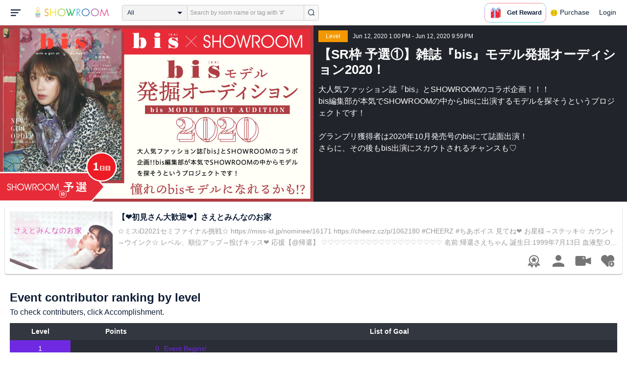

--- FILE ---
content_type: text/html; charset=UTF-8
request_url: https://www.showroom-live.com/event/contribution/bis_sryosen1?room_id=229818
body_size: 16404
content:
<!DOCTYPE HTML>
<html lang="en">
<head prefix="og: http://ogp.me/ns# fb: http://www.facebook.com/2008/fbml">
<meta charset="UTF-8">
<meta http-equiv="Content-Style-Type" content="text/css">
<meta http-equiv="Content-Script-Type" content="text/javascript">
<meta http-equiv="X-UA-Compatible" content="requiresActiveX=true">
<meta name="viewport" content="width=device-width, height=device-height, initial-scale=1, maximum-scale=1, user-scalable=no, viewport-fit=cover">

<meta name="apple-itunes-app" content="app-id=734256893">

<meta name="facebook-domain-verification" content="j30bc28ol8u57r4rtpto6yjsx3kh78" />
<link rel="apple-touch-icon" href="/assets/img/v3/apple-touch-icon.png">
<meta name="google-play-app" content="app-id=jp.dena.showroom">
<link rel="stylesheet" href="https://static.showroom-live.com/assets/css/v3/style.css?t=1761710620">
<link rel="stylesheet" href="https://static.showroom-live.com/assets/css/v3/event/admin.css?t=1667879545">


<meta name="format-detection" content="telephone=no">
<meta name="apple-mobile-web-app-capable" content="yes">
<meta name="apple-mobile-web-app-status-bar-style" content="black-translucent">


  <meta name="twitter:card" content="summary">
  
<meta name="twitter:site" content="@SHOWROOM_jp">
<meta name="keywords" content="showroom, SHOWROOM, idol">


    <title>SHOWROOM</title>
    <meta name="description" content="SHOWROOM provides live performance broadcasts by idols and celebrities in virtual stadiums.">
    <meta property="og:title" content="SHOWROOM">
    <meta property="og:description" content="SHOWROOM provides live performance broadcasts by idols and celebrities in virtual stadiums.">
    <meta property="og:url" content="https://www.showroom-live.com">
    <meta property="og:image" content="https://static.showroom-live.com/assets/img/icon/1024.png?t=1667879554">
    <meta property="og:type" content="website">



<!-- Google Tag Manager -->
<script>
  window.dataLayer = window.dataLayer || [];
  dataLayer.push({
    'user_id': 0
  });
  (function(w,d,s,l,i){w[l]=w[l]||[];w[l].push({'gtm.start':
            new Date().getTime(),event:'gtm.js'});var f=d.getElementsByTagName(s)[0],
        j=d.createElement(s),dl=l!='dataLayer'?'&l='+l:'';j.async=true;j.src=
        'https://www.googletagmanager.com/gtm.js?id='+i+dl;f.parentNode.insertBefore(j,f);
})(window,document,'script','dataLayer','GTM-PKVVDXN');</script>
<!-- End Google Tag Manager -->

<style>
html {-ms-touch-action: manipulation;}
.old-section a{
color:#4b74ff;
}
.old-section button{
border: solid 0px;
background-color:#4b74ff;
color:white;
}
.old-section .error {
color:red;
}
.old-section .alert {
color:red;
}
</style>


<!--[if lt IE 9]>
<script src="/assets/vendor/js/html5shiv.min.js"></script>
<![endif]-->

<!-- scripts -->

  <script type="text/javascript" src="https://static.showroom-live.com/assets/dist/lib/lib.js?t=1667879546"></script>
  <script type="text/javascript" src="/assets/dist/layouts.bundle.js?date=20250618″"></script>
  <script type="text/javascript">
    
    var SrGlobal = {};
    SrGlobal.is_login=0;
    SrGlobal.isNativeApp = 0;
    SrGlobal.isMobile    = 0;
    SrGlobal.isAndroid     = 0
    SrGlobal.csrfToken = '3LrQeaT949rl9zft7MIxY2Ixq3ZIRyB3_3lX4VeH';
    SrGlobal.locale = "en";
    SrGlobal.systemErrorMsg='System error';
    SrGlobal.loginNeedMsg = 'To use this, you must login.';
    SrGlobal.signUpNeedMsg = 'To use this, you must be signed in.';
    SrGlobal.isTabCookieOK = 1;
    
    var isIE = navigator.userAgent.match(/msie/i);
  </script>
  <script type="application/ld+json">
  {
      "@context": "http://schema.org",
      "@type": "WebSite",
      "url": "https://www.showroom-live.com",
      "potentialAction": {
          "@type": "SearchAction",
          "target": "https://www.showroom-live.com/room/search?genre_id=0&keyword={search_term}",
          "query-input": "required name=search_term"
      }
  }
  </script>

<!-- Facebook Pixel Code -->
<script>
  !function(f,b,e,v,n,t,s)
  {if(f.fbq)return;n=f.fbq=function(){n.callMethod?
  n.callMethod.apply(n,arguments):n.queue.push(arguments)};
  if(!f._fbq)f._fbq=n;n.push=n;n.loaded=!0;n.version='2.0';
  n.queue=[];t=b.createElement(e);t.async=!0;
  t.src=v;s=b.getElementsByTagName(e)[0];
  s.parentNode.insertBefore(t,s)}(window, document,'script',
  'https://connect.facebook.net/en_US/fbevents.js');
  fbq('init', '2465181877062193');
  fbq('track', 'PageView');
</script>
<noscript><img height="1" width="1" style="display:none"
  src="https://www.facebook.com/tr?id=2465181877062193&ev=PageView&noscript=1"
/></noscript>
<!-- End Facebook Pixel Code -->
<!-- Adobe Fonts -->
<script>
  (function(d) {
    var config = {
      kitId: 'yqy5ran',
      scriptTimeout: 3000,
      async: true
    },
    h=d.documentElement,t=setTimeout(function(){h.className=h.className.replace(/\bwf-loading\b/g,"")+" wf-inactive";},config.scriptTimeout),tk=d.createElement("script"),f=false,s=d.getElementsByTagName("script")[0],a;h.className+=" wf-loading";tk.src='https://use.typekit.net/'+config.kitId+'.js';tk.async=true;tk.onload=tk.onreadystatechange=function(){a=this.readyState;if(f||a&&a!="complete"&&a!="loaded")return;f=true;clearTimeout(t);try{Typekit.load(config)}catch(e){}};s.parentNode.insertBefore(tk,s)
  })(document);
</script>
<!-- End Adobe Fonts Code -->
<script src="https://unpkg.com/@dotlottie/player-component@latest/dist/dotlottie-player.mjs" type="module"></script>
</head>
<body>
  
  <!-- Google Tag Manager (noscript) -->
  <noscript><iframe src="https://www.googletagmanager.com/ns.html?id=GTM-PKVVDXN" height="0" width="0" style="display:none;visibility:hidden"></iframe></noscript>
  <!-- End Google Tag Manager (noscript) -->
  

  
    <div id="js-wrapper" class="l-wrapper pc-browser clearfix">

    
    <div class="pc-header">
      <div id="hamburger" class="pc-header-menu header-hamburger is-open" data-type="3">
        <div class="header-hamburger-open">
          <svg class="svg-icon-hamburger" width="20" height="14" viewBox="0 0 36 24" xmlns="http://www.w3.org/2000/svg">
<path fill-rule="evenodd" clip-rule="evenodd" d="M0 0V4H36V0H0ZM0 10V14H28V10H0ZM0 24V20H19V24H0Z" />
</svg>

          
        </div>
        <div class="header-hamburger-close">
          <svg class="svg-close" width="20" height="20" viewBox="0 0 20 20" xmlns="http://www.w3.org/2000/svg">
<path clip-rule="evenodd" d="M0 18L1.57484 19.5789L19.527 1.58097L17.9522 0.00212362L0 18Z" />
<path clip-rule="evenodd" d="M2.04687 3.6457e-07L0.472031 1.57885L18.4242 19.5767L19.9991 17.9979L2.04687 3.6457e-07Z" />
</svg>
        </div>
      </div>

      <a class="pc-header-logo" href="/">
        <img
          src="/assets/svg/logo.svg"
          alt="SHOWROOM"
        >
      </a>

      <form id="js-head-search-form" action="/room/search" class="pc-header-search">
        <div id="js-head-search-select-box" class="head-search-select-box">
          
          <span class="js-head-search-select-label">All</span>
          <input
            id="js-head-search-select-genre"
            class="js-head-search-select-label"
            type="hidden"
            name="genre_id"
            value="0"
          >
          


        <ul id="js-head-search-select-list" class="head-select-list head-search-select-list">
          
          <li class="head-list-selected js-head-search-select-label">All</li>
          
          <li data-value="0" class="selected">All</li>
          
          <li data-value="112">music</li>
          
          <li data-value="102">idol</li>
          
          <li data-value="103">talent</li>
          
          <li data-value="104">voice actor</li>
          
          <li data-value="105">comedian</li>
          
          <li data-value="107">virtual</li>
          
          <li data-value="108">model</li>
          
          <li data-value="109">actor</li>
          
          <li data-value="110">announcer</li>
          
          <li data-value="113">creator</li>
          
          <li data-value="200">streamer</li>
          
        </ul>

        </div>
        <div class="head-search-input-area" id="headSearchArea">
          <input
            id="js-search-input"
            class="head-search-input"
            type="text"
            name="keyword"
            value=""
            placeholder="Search by room name or tag with '#'"
            autocomplete="off"
          >
          <div id="js-search-delete" class="head-search-delete">
            <svg class="svg-close" width="20" height="20" viewBox="0 0 20 20" xmlns="http://www.w3.org/2000/svg">
<path clip-rule="evenodd" d="M0 18L1.57484 19.5789L19.527 1.58097L17.9522 0.00212362L0 18Z" />
<path clip-rule="evenodd" d="M2.04687 3.6457e-07L0.472031 1.57885L18.4242 19.5767L19.9991 17.9979L2.04687 3.6457e-07Z" />
</svg>
          </div>
          <ul id="js-search-autocomplete" class="head-search-autocomplete hidden"></ul>
        </div>
        <button
          class="head-search-submit"
          type="submit"
        >
          <svg class="svg-icon-search" width="13" height="14" viewBox="0 0 13 14" xmlns="http://www.w3.org/2000/svg">
<path d="M5.99444 12.1944C2.70833 12.1944 0 9.44789 0 6.07887C0 2.70986 2.70833 0 5.99444 0C9.28056 0 11.9889 2.74648 11.9889 6.07887C11.9889 9.41127 9.31667 12.1944 5.99444 12.1944ZM5.99444 1.09859C3.28611 1.09859 1.08333 3.33239 1.08333 6.07887C1.08333 8.82535 3.28611 11.0592 5.99444 11.0592C8.70278 11.0592 10.9056 8.82535 10.9056 6.07887C10.9056 3.33239 8.73889 1.09859 5.99444 1.09859Z" />
<path d="M12.4573 13.0001C12.3129 13.0001 12.2045 12.9635 12.0962 12.8536L9.64065 10.51C9.42398 10.2903 9.42398 9.96069 9.60454 9.74097C9.82121 9.52125 10.1462 9.52125 10.3629 9.70435L12.8184 12.048C13.0351 12.2677 13.0351 12.5973 12.8545 12.817C12.7462 12.9269 12.6018 13.0001 12.4573 13.0001Z" />
</svg>

        </button>
      </form>
      <div id="js-lottie-icon">
        <header-icon-lottie is-login="0"></header-icon-lottie>
      </div>
      
        <a href="/payment/payment_start" class="pc-header-menu">
          <span class="text is-showgold">Purchase</span>
        </a>
      

    
      <button onclick="showLoginDialog();" class="pc-header-menu"
      >
        Login
      </button>
      


    </div>
    

        <div id="hamburgerMenu" class="pc-header-menus  hidden" data-type="3">
      <ul>
        
        <li>
          <a
            href="/"
            class="side-link"
            title="Home"
          >
            <i class="st-icon">
              <svg class="side-svg" width="20px" height="18px" viewBox="0 0 20 18" xmlns="http://www.w3.org/2000/svg" >
                <g id="icon-home" fill-rule="nonzero">
                  <path d="M20,9.442623 C20,9.9315738 19.5803125,10.3278689 19.0625,10.3278689 C18.815625,10.3278689 18.5925,10.2358033 18.425,10.0885574 L18.4228125,10.090623 L10.02375,2.1597049 L10.0240625,2.1594098 L10,2.1378689 L1.59625,10.0732131 L1.595625,10.072918 C1.4265625,10.2304918 1.1940625,10.3278689 0.9375,10.3278689 C0.4196875,10.3278689 0,9.9315738 0,9.442623 C0,9.1918033 0.110625,8.9657705 0.288125,8.8046557 L9.324375,0.2720656 C9.495,0.104459 9.734375,0 10,0 L10.0003125,0 C10.016875,0 10.0334375,0.0005902 10.0496875,0.0011803 C10.0525,0.0014754 10.055,0.0017705 10.0575,0.0017705 C10.0715625,0.0026557 10.085625,0.003541 10.0996875,0.0050164 C10.100625,0.0050164 10.1015625,0.0053115 10.1025,0.0053115 C10.331875,0.028918 10.53625,0.1307213 10.685625,0.2818033 L10.68625,0.2812131 L14.375,3.7643607 L14.375,2.9508197 C14.375,2.4618689 14.7946875,2.0655738 15.3125,2.0655738 C15.8303125,2.0655738 16.25,2.4618689 16.25,2.9508197 L16.25,5.5348525 L19.74875,8.8385902 L19.7465625,8.8406557 C19.9025,8.9988197 20,9.2095082 20,9.442623 L20,9.442623 Z M18.125,10.9180328 L18.125,17.1147541 C18.125,17.6037049 17.7053125,18 17.1875,18 L15.3125,18 L15.3125,10.9180328 L11.5625,10.9180328 L11.5625,18 L2.8125,18 C2.2946875,18 1.875,17.6037049 1.875,17.1147541 L1.875,10.9180328 L10,3.2459016 L18.125,10.9180328 L18.125,10.9180328 Z M4.6875,14.4590164 L8.4375,14.4590164 L8.4375,10.9180328 L4.6875,10.9180328 L4.6875,14.4590164 Z" id="Imported-Layers"></path>
                </g>
              </svg>
            </i>
            <span class="text">Home</span>
          </a>
        </li>
        

        
        <li>
          <a
            href="/onlive"
            class=" side-link"
            title="Live"
          >
            <i class="st-icon">
              <svg class="side-svg" width="20px" height="20px" viewBox="0 0 20 20" xmlns="http://www.w3.org/2000/svg" >
                <g id="icon-onlive" fill-rule="nonzero">
                  <path d="M5.20000003,11.6022902 L12.4,2.40047381 L10.8,8.40165843 L14.8000001,8.40165843 L7.60000004,17.6034748 L9.20000001,11.6022902 L5.20000003,11.6022902 M10,0 C4.47700005,0 0,4.47788394 0,10.0019744 C0,15.5260648 4.47700005,20.0039487 10,20.0039487 C15.523,20.0039487 20,15.5260648 20,10.0019744 C20,4.47788394 15.523,0 10,0" id="side_nav_onlive"></path>
                  </g>
                </svg>
              </i>
            <span class="text">Live</span>
            <span id="js-side-badge-live" class="pc-header-menus-badge"></span>
          </a>
        </li>
        <li>
          
          <a
            onclick="showLoginDialog();"
            class="side-link"
            title="Follow"
          >
          
            <i class="st-icon">
              <svg class="side-svg" width="18px" height="16px" viewBox="0 0 18 16" version="1.1" xmlns="http://www.w3.org/2000/svg" >
                <g id="icon-heart" fill-rule="nonzero">
                  <path d="M0.00223778,4.99179062 C-0.041862574,6.53263682 0.56834228,7.78644013 1.61280059,8.85286185 C3.78001783,11.065618 5.94633506,13.279752 8.11490231,15.4915896 C8.44700495,15.8305299 8.72330715,16 9.0000594,16 C9.2763616,16 9.5526638,15.8305299 9.8856664,15.4911304 C11.086276,14.2685573 12.2846355,13.0436879 13.482545,11.8188186 C14.5121532,10.7666342 15.5588615,9.73190197 16.5641695,8.65629488 C17.7773792,7.35748325 18.252583,5.81939266 17.8714299,4.03651191 C17.3606759,1.64739659 15.2191088,0.00321495301 12.978541,0.00321495301 C12.4583369,0.00321495301 11.9327327,0.0918537952 11.4210786,0.280153926 C10.3775203,0.664561755 9.6093642,1.39204324 9.0014094,2.3817671 C8.91455867,2.25179408 8.85560821,2.1608589 8.79350771,2.07222005 C8.21705313,1.24875143 7.49209736,0.617257088 6.54888986,0.271887091 C6.04218582,0.0863425719 5.52513171,7.27169102e-08 5.01572766,7.27169102e-08 C2.46150734,-0.000459195896 0.08278842,2.17463695 0.00223778,4.99179062 Z" id="side_nav_follow"></path>
                </g>
              </svg>
            </i>
            <span class="text">Follow</span>
          </a>
        </li>
        <li>
          <a
            href="/event_search"
            class=" side-link"
            title="Event"
          >
            <i class="st-icon">
              <svg class="side-svg" width="20px" height="20px" viewBox="0 0 20 20" version="1.1" xmlns="http://www.w3.org/2000/svg" >
                <g id="icon-event" fill-rule="nonzero">
                  <path d="M10,18 C5.5815385,18 2,14.418462 2,10 C2,5.581538 5.5815385,2 10,2 C14.4184615,2 18,5.581538 18,10 C18,14.418462 14.4184615,18 10,18 L10,18 Z M0,10 C0,15.523 4.477,20 10,20 C15.523,20 20,15.523 20,10 C20,4.477 15.523,0 10,0 C4.477,0 0,4.477 0,10 Z M9,4.305921 L9,10 C9,10.522948 9.4765474,11 10,11 L14,11 C14.586853,11 15,10.513584 15,10 C15,9.466679 14.5618162,9 14,9 L11,9 L11,4.305921 C11,3.755981 10.5930176,3.358553 10,3.358553 C9.4239158,3.358553 9,3.782468 9,4.305921 Z" id="Imported-Layers"></path>
                </g>
              </svg>
            </i>
            <span class="text">Event</span>
          </a>
        </li>
        <li>
          <a
            href="/ranking"
            class=" side-link"
            title="Ranking"
          >
            <i class="st-icon">
              <svg class="side-svg" width="20px" height="20px" viewBox="0 0 20 20" version="1.1" xmlns="http://www.w3.org/2000/svg" >
                <g id="icon-badge" fill-rule="nonzero">
                  <path d="M10,0.057256 C5.6396382,0.057256 2.1052632,3.416044 2.1052632,7.558736 C2.1052632,11.701429 5.6396382,15.060217 10,15.060217 C14.3603618,15.060217 17.8947368,11.701429 17.8947368,7.558736 C17.8947368,3.416044 14.3603618,0.057256 10,0.057256 L10,0.057256 Z M10,13.559921 C6.5117409,13.559921 3.6842105,10.873237 3.6842105,7.558736 C3.6842105,4.244236 6.5117409,1.557552 10,1.557552 C13.4882591,1.557552 16.3157895,4.244236 16.3157895,7.558736 C16.3157895,10.873237 13.4882591,13.559921 10,13.559921 L10,13.559921 Z M6.6738201,20.061204 L4.5410491,16.403164 L0,16.54808 L2.8422498,12.059625 C4.2780651,14.076597 6.6921231,15.454181 9.4736842,15.640377 L6.6738201,20.061204 Z M15.4589509,16.403164 L13.3261799,20.061204 L10.5263158,15.640377 C13.3078769,15.454181 15.7219349,14.076597 17.1577502,12.059625 L20,16.54808 L15.4589509,16.403164 Z M11.4646316,5.522034 L10.0075789,2.557749 L8.5372632,5.515283 L5.2631579,5.982475 L7.6258947,8.292781 L7.0588947,11.546023 L9.9900526,10.016172 L12.9145789,11.559526 L12.3632105,8.304034 L14.7368421,6.00453 L11.4646316,5.522034 Z" id="Imported-Layers"></path>
                </g>
              </svg>
            </i>
            <span class="text">Ranking</span>
          </a>
        </li>
        
        
          <li>
            
            <a
              onclick="showLoginDialog();"
              title="Sign up to broadcast"
            >
            
              <i class="st-icon">
                <svg class="side-svg" width="20px" height="12px" viewBox="0 0 14 8" version="1.1" xmlns="http://www.w3.org/2000/svg">
                    <g id="Page-1" stroke="none" stroke-width="1" fill-rule="evenodd" sketch:type="MSPage">
                      <g id="side-nav-account" sketch:type="MSLayerGroup" transform="translate(-133.000000, -14.000000)">
                        <g id="side-nav-配信メニュー" transform="translate(120.000000, 8.000000)" sketch:type="MSShapeGroup">
                          <g id="配信する" transform="translate(8.000000, -2.000000)">
                            <path d="M12.1857143,9.27142857 C11.964381,9.27142857 11.7857143,9.45053968 11.7857143,9.67142857 C11.7857143,9.89231746 11.964381,10.0714286 12.1857143,10.0714286 C12.4066032,10.0714286 12.5857143,9.89231746 12.5857143,9.67142857 C12.5857143,9.45053968 12.4066032,9.27142857 12.1857143,9.27142857 M12.1857143,10.4714286 C11.7436402,10.4714286 11.3857143,10.1132063 11.3857143,9.67142857 C11.3857143,9.2293545 11.7436402,8.87142857 12.1857143,8.87142857 C12.6274921,8.87142857 12.9857143,9.2293545 12.9857143,9.67142857 C12.9857143,10.1132063 12.6274921,10.4714286 12.1857143,10.4714286 M12.8533333,8 L6.88,8 C6.17315556,8 5.6,8.53733333 5.6,9.2 L5.6,14.8 C5.6,15.4626667 6.17315556,16 6.88,16 L12.8533333,16 C13.5601778,16 14.1333333,15.4626667 14.1333333,14.8 L14.1333333,13.3526667 L18.1098667,14.7866667 L18.1105778,14.7855556 C18.1342815,14.7942222 18.1596444,14.8 18.1866667,14.8 C18.3044741,14.8 18.4,14.7106667 18.4,14.6 L18.4,9.4 C18.4,9.28955556 18.3044741,9.2 18.1866667,9.2 C18.1596444,9.2 18.1342815,9.20577778 18.1105778,9.21444444 L18.1098667,9.21333333 L14.1333333,10.6473333 L14.1333333,9.2 C14.1333333,8.53733333 13.5601778,8 12.8533333,8" id="Imported-Layers">
                          </path>
                        </g>
                      </g>
                    </g>
                  </g>
                </svg>
              </i>
              <span class="text">Sign up to broadcast</span>
            </a>
          </li>
        
        
        
        
        <li>
          <a href="/payment/payment_start"
            title="Purchase">
            <i class="st-icon">
              <svg class="side-svg" width="18" height="18" viewBox="0 0 83 75" fill="none" xmlns="http://www.w3.org/2000/svg">
              <path fill-rule="evenodd" clip-rule="evenodd" d="M20.3243 66.6667C18.0785 66.6667 16.2598 64.8 16.2598 62.5C16.2598 60.1979 18.0785 58.3333 20.3243 58.3333C22.5702 58.3333 24.3889 60.1979 24.3889 62.5C24.3889 64.8 22.5702 66.6667 20.3243 66.6667ZM20.3246 50C13.5892 50 8.13086 55.5958 8.13086 62.5C8.13086 69.4042 13.5892 75 20.3246 75C27.06 75 32.5204 69.4042 32.5204 62.5C32.5204 55.5958 27.06 50 20.3246 50Z" />
              <path fill-rule="evenodd" clip-rule="evenodd" d="M69.106 66.6667C66.8601 66.6667 65.0414 64.8 65.0414 62.5C65.0414 60.1979 66.8601 58.3333 69.106 58.3333C71.3497 58.3333 73.1706 60.1979 73.1706 62.5C73.1706 64.8 71.3497 66.6667 69.106 66.6667ZM69.106 50C62.3706 50 56.9102 55.5958 56.9102 62.5C56.9102 69.4042 62.3706 75 69.106 75C75.8393 75 81.2997 69.4042 81.2997 62.5C81.2997 55.5958 75.8393 50 69.106 50Z" />
              <path fill-rule="evenodd" clip-rule="evenodd" d="M24.3893 41.6667L22.358 33.3333H32.5205V41.6667H24.3893ZM40.6506 33.3333H48.7797V41.6667H40.6506V33.3333ZM56.9103 41.6667V33.3333H67.0728L65.0416 41.6667H56.9103ZM20.3247 25L18.2914 16.6667H32.5205V25H20.3247ZM40.6506 16.6667H48.7797V25H40.6506V16.6667ZM56.9103 25V16.6667H71.1374L69.1062 25H56.9103ZM16.2604 0H0V8.33333H6.09792L18.2917 50H73.1708L83.3333 8.33333H16.2604V0Z" />
              </svg>
            </i>
            <span class="text">Purchase</span>
          </a>
        </li>
        
        <li>
          <a href="/lottery/list"
            title="Lottery list">
            <i class="st-icon">
              <svg
                class="side-svg"
                width="18"
                height="18"
                xmlns="http://www.w3.org/2000/svg"
                viewBox="0 0 20 20"
              >
                <g>
                  <path fill-rule="evenodd" d="M13.66,7.74c-.15-.79-.84-1.37-1.65-1.37s-1.5.57-1.65,1.37l-1.56,8.28h6.42l-1.56-8.28ZM12.01,9.18c-.64,0-1.16-.52-1.16-1.16s.52-1.16,1.16-1.16,1.16.52,1.16,1.16-.52,1.16-1.16,1.16Z"/>
                  <path d="M15.32.03h-6.62l-4.68,4.68v6.62l3.64,3.64,1.41-7.48c.27-1.42,1.5-2.44,2.95-2.44s2.68,1.03,2.95,2.44l1.41,7.48,3.64-3.64v-6.62L15.32.03Z"/>
                </g>
                <circle cx="2.63" cy="17.34" r="2.6"/>
                <rect x="6.47" y="18.45" width="11.09" height="1.53" rx=".71" ry=".71"/>
              </svg>
            </i>
            <span class="text">Lottery list</span>
          </a>
        </li>
        <li>
          <a
            href="/avatar_shop"
            class=" side-link"
            title="Avatar Shop"
          >
            <i class="st-icon">
              <svg class="side-svg" viewBox="0 0 34 34" xmlns="http://www.w3.org/2000/svg" style="width:18px; height:18px;">
                <circle cx="17" cy="17" r="17" />
                <ellipse class="side-svg-dis" cx="11.5" cy="14" rx="1.5" ry="4"/>
                <ellipse class="side-svg-dis" cx="22.5" cy="14" rx="1.5" ry="4"/>
                <path class="side-svg-dis" d="M17,27.3c-3.4,0-6.6-1.6-8.9-4.4c-0.4-0.4-0.3-1.1,0.1-1.4c0.4-0.3,1.1-0.3,1.4,0.1c1.9,2.4,4.5,3.6,7.3,3.6
                s5.4-1.3,7.3-3.6c0.3-0.4,1-0.5,1.4-0.1c0.4,0.3,0.5,1,0.1,1.4C23.6,25.7,20.4,27.3,17,27.3z"/>
              </svg>
            </i>
            <span class="text">Avatar Shop</span>
          </a>
        </li>
        
        <li>
          <button
            class="side-link"
            type="button"
            onclick="showSignupDialog();"
            title="Sign Up"
          >
            <span class="text">Sign Up</span>
          </button>
        </li>
        <li>
          <button
            class="side-link"
            type="button"
            onclick="showLoginDialog();"
            title="Login"
          >
            <span class="text">Login</span>
          </button>
        </li>
        
        
    </div>


    <div class="l-main " id="sr-content-main">
      
      <div class="warning-unsupported-browser" style="width:100%; margin: 0;display: none;">
        <div class="warning_content" style="background-color:#F3CB50; margin:0 auto;">
          <ul style="margin:0; padding: 20px 40px; text-align: center;">
            <li style="list-style-type:none; display:inline-block;">
              <img
                src="/assets/svg/warning_icon.svg"
                style="width:100px; height: auto; vertical-align: middle; opacity: 0.5;"
                alt="warning"
              >
            </li>
            <li style="list-style-type:none; display:inline-block; vertical-align: middle;">
              <p style="padding: 0 20px; font-weight: bold; color: #414141; text-align: left;">
              お使いのブラウザは、SHOWROOMのサポート対象外となります。<br>
              SHOWROOMの機能を正しくご利用いただくために、下記の環境にてご利用ください。<br>
                  Google Chrome（推奨）<span><a href="https://www.google.co.jp/chrome/" target="_blank"><img src="/assets/svg/window_icon.svg" style="width: 24px; height: auto; vertical-align:bottom;"></a></span>・Microsoft Edge<span><a href="https://www.microsoft.com/windows/microsoft-edge" target="_blank"><img src="/assets/svg/window_icon.svg" style="width: 24px; height: auto; vertical-align:bottom;"></a></span>（Windows）・Safari<span><a href="https://www.apple.com/safari/" target="_blank"><img src="/assets/svg/window_icon.svg" style="width: 24px; height: auto; vertical-align:bottom;"></a></span>（Mac）<br>
              </p>
            </li>
          </ul>
        </div>
      </div>
      
      
<section class="l-inner">
    <div class="bg-common-gray-2">
        
        <ul class="list-type-04 bg-common-gray-1">
            <li>
                <div class="list-inner">
                    <div>
                        <img src="https://static.showroom-live.com/assets/img/v3/img_lazyload.png?t=1667879559" data-src="https://static.showroom-live.com/image/room/cover/daf54beed2f58a60b3659da7e6367495c0e529a3df195b0030d050c9f2bed5f8_l.jpeg?v=1592792824" width="640" height="360" alt="【SR枠 予選①】雑誌『bis』モデル発掘オーディション2020！" class="img-main">
                    </div>
                </div>
                <div class="show-sp">
                  <ul class="live-info-block clearfix">
                      
                      
                      <li class="head bg-orange">Level</li>
                      
                      
                      <li class="info">Jun 12, 2020 1:00 PM - Jun 12, 2020 9:59 PM</li>
                      
                  </ul>
                </div>
            </li>
            
            <li class="detail hidden-sp">
                <ul class="live-info-block clearfix">
                    
                    
                    <li class="head bg-orange">Level</li>
                    
                    
                    <li class="info">Jun 12, 2020 1:00 PM - Jun 12, 2020 9:59 PM</li>
                    
                </ul>
                <h2 class="tx-title">【SR枠 予選①】雑誌『bis』モデル発掘オーディション2020！</h2>
                <p class="tx-info">大人気ファッション誌『bis』とSHOWROOMのコラボ企画！！！<br>
bis編集部が本気でSHOWROOMの中からbisに出演するモデルを探そうというプロジェクトです！<br>
<br>
グランプリ獲得者は2020年10月発売号のbisにて誌面出演！<br>
さらに、その後もbis出演にスカウトされるチャンスも♡<br>
<br>
憧れの雑誌『bis』への出演のチャンスを掴みとろう！</p>
                
            </li>
            
        </ul>
    </div>
    



<div class="contentlist-link">
  
  
  <div class="listcardinfo">
    <div class="listcardinfo-image">
      <div class="listcardinfo-label">
        
        
        
        
      </div>
      <a href="/r/sae0713" data-room-id="229818" class="room-url">
        <img src="https://static.showroom-live.com/assets/img/v3/img_lazyload.png?t=1667879559" data-src="https://static.showroom-live.com/image/room/cover/7bc59f1c552a2f440eb6a1a87fa05f11fdf4e67fba40625cfab7a51907666f04_s.jpeg?v=1625447556" class="img-main" width="210" height="118" alt="【❤初見さん大歓迎❤】さえとみんなのお家">
      </a>
    </div>
    <div class="listcardinfo-info">
      <h4 class="listcardinfo-main-text tx-ellipsis ">【❤初見さん大歓迎❤】さえとみんなのお家</h4>
      
      <p class="listcardinfo-sub-text tx-ellipsis ">
        
          ☆ミスiD2021セミファイナル挑戦☆

https://miss-id.jp/nominee/16171

https://cheerz.cz/p/1062180 #CHEERZ #ちあボイス

見てね❤

お星様→ステッキ☆
カウント→ウインク☆
レベル、順位アップ→投げキッス❤
応援【@帰還】

♡♡♡♡♡♡♡♡♡♡♡♡♡♡♡♡♡♡♡

名前:帰還さえちゃん
誕生日:1999年7月13日
血液型:O型
趣味:メイク、写真モデル
食べ物:ラーメン、チョコ
身長:149cm
好きな場所:コタツ
好きな漫画:ハイキュー

★夢はみんなの帰る場所になること★

♡♡♡♡♡♡♡♡♡♡♡♡♡♡♡♡♡♡

✧.*･ﾟ✧.ﾟ･*.✧.*･ﾟ✧.ﾟ･*.✧.*･ﾟ✧.ﾟ･*.

おかえりなさい！！！☆ミ
ここは私とみんなの帰る場所。
皆と沢山お話しして、皆の事を沢山知って、心が安らいだり元気が出る「帰る場所」になりたいです。だから早く帰って来てね。
私の事も、沢山知って欲しい！！！！！
合言葉は
｢ただいま｣｢おかえり｣｢いってきます｣｢いってらっしゃい｣の4つです、みんなで温かいお家作ろうね。

✧.*･ﾟ✧.ﾟ･*.✧.*･ﾟ✧.ﾟ･*.✧.*･ﾟ✧.ﾟ･*.

【掲載】
「雑誌フォトコン2018年11月号」
「雑誌フォトコン2018年12月号」
  ｢雑誌フォトコン2019年2月号｣
  ｢雑誌フォトコン2019年年6月号｣
  ｢雑誌フォトコン2019年11月号｣

【フォロワー様】
50人達成！♡H31.1.19
100人達成！♡R2.05.18

Twitter:@saenoyume
BGM:MUSMUS様
        
      </p>
      
    </div>
    
    <div class="listcardinfo-menu">
      <ul>
        
        <li>
          <a href="/event/contribution/bis_sryosen1?room_id=229818" title="Event Contributor Ranking" class="room-ranking-link"><span class="svg icon-badge-gray"></span></a>
        </li>
        
        <li>
          <a href="/room/profile?room_id=229818" title="Profile" class="profile-link"><span class="svg icon-user-gray"></span></a>
        </li>
        <li>
          
          <a href="/r/sae0713" data-room-id="229818" title="Show" class="room-url"><span class="svg icon-camera-gray"></span></a>
          
        </li>
        
        <li>
          <a href="javascript:void(0);" data-room-id="229818" class="js-fan_ctl_target-229818 js-follow-btn" title="Follow"><span class="svg icon-follow-gray "></span></a>

        </li>
      </ul>
    </div>
    
  </div>
</div>


    
    
    
    <section class="p-b4">
        <h3 class="content-heading">Event contributor ranking by level</h3>
        <p class="fs-b4">To check contributers, click Accomplishment.</p>
        <table class="table-type-01 fs-b3 w-full mt-b2 mh-auto">
        <colgroup class="colgroup-level"></colgroup>
        <colgroup class="colgroup-point"></colgroup>
        <colgroup class="colgroup-challenge"></colgroup>
        <tr>
            <th>Level</th>
            <th>Points</th>
            <th>List of Goal</th>
        </tr>
        <tr>
            <td class="ta-c bg-violet">1</td>
            <td class="fcol-violet ta-r">0</td>
            <td class="fcol-violet">Event Begins!</td>
        </tr>
        
        <tr class="">
            <td class="ta-c fcol-white bg-red">2</td>
            <td class="ta-r">100000</td>
            <td>
                <div class="js-support-user-title cur-p us-n po-rt" data-support-id="5071137">
                    準決勝進出の最低条件をクリア！上位2位を目指して頑張ろう！
                    
                    <div style="display:none" class="js-support-user-list event-support-user-list-modal">
                        <h3>Contributing Users</h3>
                        <div class="event-support-user-list-modal-inner">
                            <ul>
                                
                                <li><span>1</span> <span>黒縁メガネ</span> <span>3710pt</span></li>
                                
                                <li><span>2</span> <span>hamaweb</span> <span>2628pt</span></li>
                                
                                <li><span>3</span> <span>029tm</span> <span>1251pt</span></li>
                                
                                <li><span>4</span> <span>マイマイキュート</span> <span>1144pt</span></li>
                                
                                <li><span>5</span> <span>ガイがい@帰還だ</span> <span>1137pt</span></li>
                                
                                <li><span>6</span> <span>やんふ～☆夜月猫羊</span> <span>650pt</span></li>
                                
                                <li><span>7</span> <span>ISH</span> <span>533pt</span></li>
                                
                                <li><span>8</span> <span>インク</span> <span>252pt</span></li>
                                
                                <li><span>9</span> <span>ゆかし@白菜桃</span> <span>80pt</span></li>
                                
                                <li><span>10</span> <span>リリイベおじさん📷</span> <span>50pt</span></li>
                                
                                <li><span>11</span> <span>ギール</span> <span>36pt</span></li>
                                
                                <li><span>12</span> <span>やすぽん</span> <span>21pt</span></li>
                                
                                <li><span>13</span> <span>モキハナ</span> <span>12pt</span></li>
                                
                                <li><span>14</span> <span>Hiro-san （雑多のほう）</span> <span>10pt</span></li>
                                
                                <li><span>15</span> <span>ぽん</span> <span>1pt</span></li>
                                
                            </ul>
                        </div>
                    </div>
                    
                </div>
            </td>
        </tr>
        
        </table>
    </section>
    
    
    <section class="p-b4">
        <h3 class="content-heading">Event Contributor Ranking(Top 100)</h3>
        <table class="table-type-01 fs-b3 w-full mt-b2 mh-auto">
            <colgroup class="colgroup-level"></colgroup>
            <tr>
                <th>Ranking</th>
                <th>Contributing Users</th>
                <th>Support Points</th>
            </tr>
            
            <tr>
                <td class="ta-r">1</td>
                <td class="pl-b2 pr-b2">黒縁メガネ</td>
                <td class="ta-r">3710pt</td>
            </tr>
            
            <tr>
                <td class="ta-r">2</td>
                <td class="pl-b2 pr-b2">hamaweb</td>
                <td class="ta-r">2628pt</td>
            </tr>
            
            <tr>
                <td class="ta-r">3</td>
                <td class="pl-b2 pr-b2">029tm</td>
                <td class="ta-r">1251pt</td>
            </tr>
            
            <tr>
                <td class="ta-r">4</td>
                <td class="pl-b2 pr-b2">マイマイキュート</td>
                <td class="ta-r">1144pt</td>
            </tr>
            
            <tr>
                <td class="ta-r">5</td>
                <td class="pl-b2 pr-b2">ガイがい@帰還だ</td>
                <td class="ta-r">1137pt</td>
            </tr>
            
            <tr>
                <td class="ta-r">6</td>
                <td class="pl-b2 pr-b2">やんふ～☆夜月猫羊</td>
                <td class="ta-r">650pt</td>
            </tr>
            
            <tr>
                <td class="ta-r">7</td>
                <td class="pl-b2 pr-b2">ISH</td>
                <td class="ta-r">533pt</td>
            </tr>
            
            <tr>
                <td class="ta-r">8</td>
                <td class="pl-b2 pr-b2">インク</td>
                <td class="ta-r">252pt</td>
            </tr>
            
            <tr>
                <td class="ta-r">9</td>
                <td class="pl-b2 pr-b2">ゆかし@白菜桃</td>
                <td class="ta-r">80pt</td>
            </tr>
            
            <tr>
                <td class="ta-r">10</td>
                <td class="pl-b2 pr-b2">リリイベおじさん📷</td>
                <td class="ta-r">50pt</td>
            </tr>
            
            <tr>
                <td class="ta-r">11</td>
                <td class="pl-b2 pr-b2">ギール</td>
                <td class="ta-r">36pt</td>
            </tr>
            
            <tr>
                <td class="ta-r">12</td>
                <td class="pl-b2 pr-b2">やすぽん</td>
                <td class="ta-r">21pt</td>
            </tr>
            
            <tr>
                <td class="ta-r">13</td>
                <td class="pl-b2 pr-b2">モキハナ</td>
                <td class="ta-r">12pt</td>
            </tr>
            
            <tr>
                <td class="ta-r">14</td>
                <td class="pl-b2 pr-b2">Hiro-san （雑多のほう）</td>
                <td class="ta-r">10pt</td>
            </tr>
            
            <tr>
                <td class="ta-r">15</td>
                <td class="pl-b2 pr-b2">ぽん</td>
                <td class="ta-r">1pt</td>
            </tr>
            
            <tr>
                <td class="ta-r">16</td>
                <td class="pl-b2 pr-b2">Heva00</td>
                <td class="ta-r">0pt</td>
            </tr>
            
        </table>
    </section>
    
</section>

<script type="text/javascript">
$(document).on("click", ".js-support-user-title", function(e) {
    var $list = $(this).parent().find(".js-support-user-list");

    if($list.is(":visible")){
      $list.toggle();
      return;
    }

    $('.js-support-user-list').hide();
    $list.toggle();
});
</script>


      
      <footer id="js-footer-box" class="l-footer foot-box">
        <div class="foot-main">
          <div class="foot-inner">
            <div class="foot-menu-box">
              <h3 class="foot-menu-heading">About SHOWROOM</h3>
              <ul class="foot-menu-list">
                <li><a href="http://showroom.co.jp" target="_blank">About Company</a></li>
                
              </ul>
            </div>
            <div class="foot-menu-box">
              <h3 class="foot-menu-heading">Help</h3>
              <ul class="foot-menu-list">
                <li><a href="https://www.notion.so/showroomsupport/3c4794391c8f4cefab86503872894322?v=3ef5116acd50489d93768105e6077ba8">FAQs</a></li>
                <li><a href="https://campaign.showroom-live.com/how_to_use_happily/?v=1">SHOWROOM, a fun and safe platform</a></li>
                <li><a href="/inquiry/">Contact</a></li>
                <li><a href="/opinion/new">Opinion</a></li>
                <li><a href="/s/logo_guidelines">Logo guidelines and banner material</a></li>
              </ul>
            </div>
            <div class="foot-info-box">
              
              <h3 class="foot-menu-heading">言語 / Language</h3>
              <div id="js-head-language-select-box" class="head-section-box head-language-box">
                
                <span id="js-head-language-select-label" class="st-select__label">English</span>
                
                <ul id="js-head-language-select-list" class=" head-language-select-list">
                  <li  data-lang="ja">日本語</li>
                  <li class="selected" data-lang="en">English</li>
                  <li  data-lang="zh-tw">繁體中文</li>
                  <li  data-lang="th">ภาษาไทย</li>
                </ul>
              </div>
              <div class="foot-sns-box">
                <h3 class="foot-menu-heading">Follow SHOWROOM</h3>
                <ul class="foot-menu-list">
                  <li>
                    <a
                      href="https://twitter.com/SHOWROOM_jp"
                      title="Twitter"
                      target="_blank"
                      rel="noopener"
                      class="foot-menu-twitter"
                    >
                      <img src="/assets/svg/icon-x.svg" alt="X" />
                      <span>
                      SHOWROOM Official X
                      </span>
                    </a>
                  </li>
                </ul>
              </div>
            </div>
          </div>
        </div>
        <div class="foot-bottom">
          <div class="foot-inner">
            <div class="foot-copyright">&copy;SHOWROOM Inc.</div>
            <ul class="foot-bottom-menu">
              <li><a href="/s/tokusho">Act on Specified Commercial Transactions</a></li>
              <li><a href="/s/licence">License</a></li>
              <li><a href="/s/terms">The Terms</a></li>
              <li><a href="/s/privacypolicy">Privacy Policy</a></li>
            </ul>
          </div>
        </div>
        <!-- /.foot-menu-box -->
      </footer>
      <!-- /.l-footer -->
      
    </div>
    <!-- /.l-main -->
  </div>
  <!-- /.l-wrapper -->
  <!-- FB social plugin-->
  <div id="fb-root"></div>
  <script type="text/javascript">
    window.fbAsyncInit = function() {
        FB.init({
          
          appId      : '323875317805907',
          
          status     : true,
          xfbml      : true,  // parse social plugins on this page
          version    : 'v2.1' // use version 2.1
        });
    };
    (function(d, s, id) {
    var js, fjs = d.getElementsByTagName(s)[0];
    if (d.getElementById(id)) return;
    js = d.createElement(s); js.id = id;

    
      js.src = "//connect.facebook.net/en_US/sdk.js";
    
    fjs.parentNode.insertBefore(js, fjs);
    }(document, 'script', 'facebook-jssdk'));

  </script>
  <!-- /FB social plugin-->

  <!-- 会員登録 -->
<div id="js-account-dialog" class="hidden">
  <div id="js-signup" class="signup globalDialog hidden">
    <div class="signup-inner">
      <div class="signup-tab clearfix">
        <div class="active">Sign up</div>
        <div><a href="javascript:void(showLoginDialog());" class="js-show-signin">Login</a></div>
      </div>

      <div class="caption">
        <p>To comment or send gifts, you must be signed in.</p>
        <div id="js-signup-view-caution" style="display:none;">
          <p style="margin-top: 10px; padding: 4px 0 10px 0; border-bottom: 1px solid #E4E4E4; border-top: 1px solid #E4E4E4;">When creating a group account, the youngest member of the group should complete the registration.</p>
          <p style="margin-top: 4px; padding-bottom: 10px; border-bottom: 1px solid #E4E4E4;">If the user is under the age of 13, a parent or legal guardian must complete the registration.</p>
        </div>
        
        <p style="margin-top: 8px;">
          <a class="link" href="/s/terms" target="_blank">The Terms</a><!--
       --><a class="link" href="/s/privacypolicy" target="_blank">Privacy Policy</a>
        </p>
        
      </div>

      <div id="js-signup-view-1">
        <div>
          <!-- <button
            type="button"
            class="btn-twitter btn-sky-blue submit fs-b5 is-disabled"
            disabled
          >
            Sign up by X
          </button>
          <p class="twitter-attention">
            We are temporarily suspending new registrations via X at this time
          </p> -->
          <a class="btn-twitter btn-sky-blue submit fs-b5" href="javascript:void(0)" onclick="window.open('/social/twitter/redirect_authorize_url?register=1&from_browser=1', 'twitter', 'width=500,height=400,menubar=yes,status=yes,scrollbars=yes'); return false;">
            Sign up by X
          </a>
        </div>
        
        <div class="mt-b4">
          <a class="btn-facebook btn-sky-blue submit fs-b5" href="javascript:void(0)" onclick="facebookRegister()">
            Sign up with Facebook account
          </a>
        </div>
        
        <div class="ta-c fs-b4 mt-b3 mb-b3">
          or
        </div>
        <div>
          <a class="btn-light-green submit fs-b5" id="js-signup-form-btn" style="cursor: pointer">
            Register a new account
          </a>
        </div>
      </div>

      <div id="js-signup-view-2" style="display:none;">
        <div id="js-signup-error" class="signup-err"></div>

        <form action="/user/sign_up" id="js-signup-form" method="POST">
<input type="hidden" name="csrf_token" value="3LrQeaT949rl9zft7MIxY2Ixq3ZIRyB3_3lX4VeH" />
          <div>
            <div class="input-box"><input type="text" class="form-tx js-input-account-id" value="" name="account_id"  placeholder="Your ID should be no longer than 20 characters."></div>
            <div class="input-box"><input type="password" class="form-tx js-input-password" value="" name="password" placeholder="Password"></div>
            <div class="input-box"><input type="password" class="form-tx js-input-password-confirm" value="" name="password_confirm" placeholder="Password Confirmation"></div>
            <div class="input-box">
              <input type="text" class="form-tx js-input-nickname" value="" name="name"  placeholder="Nickname (within 30 characters)">
            </div>

            <div id="js-captcha-signup" class="input-box" style="display:none;">
              <div><img id="js-captcha-signup-img-src" class="img-auto" src="" alt="画像認証"></div>
              <div>
                <input id="js-captcha-signup-input" class="form-tx" type="text" name="captcha_word" value="" placeholder="Please type the words as they appear in the image.">
              </div>
            </div>

            <input class="js-input-mail-address" type="hidden" value="" name="mail_address">
            <input class="js-input-avatar-id" type="hidden" value="5" name="avatar_id">
          </div>

          <div>
            <a class="btn-light-green submit fs-b5" id="js-signup-submit" style="cursor: pointer">
              Agree to the terms and sign up
            </a>
          </div>
        </form>
        <div class="link-light-green mt-b2"><a href="javascript:void(0)" id="js-signup-back">&lt;戻る</a></div>
      </div>
    </div>
  </div>

  <!-- ログイン -->
  <div id="js-login" class="signup globalDialog hidden">
    <div class="signup-inner">
      <div class="signup-tab clearfix">
        <div><a href="javascript:void(showSignupDialog());" class="js-show-signup">Sign up</a></div>
        <div class="active">Login</div>
      </div>

      <div id="js-login-error" class="signup-err"></div>

      <div>
        <!-- <button
          class="btn-twitter btn-sky-blue submit fs-b5 is-button"
          type="button"
          onclick="showTwitterStopDialog()"
        >
          Login with X ID
        </button> -->
        <a class="btn-twitter btn-sky-blue submit fs-b5" href="javascript:void(0);" onclick="window.open('/social/twitter/redirect_authorize_url?login=1&from_browser=1', 'twitter', 'width=500,height=400,menubar=yes,status=yes,scrollbars=yes');">
          Login with X ID
        </a>
      </div>
      
      <div class="mt-b4">
        <a class="btn-facebook btn-sky-blue submit fs-b5" href="javascript:void(0);" onclick="facebookLogin()">
          Login with Facebook
        </a>
      </div>
      
      <div class="ta-c fs-b4 mt-b3 mb-b3">
        or
      </div>

      <form action="/user/login" id="js-login-form" method="POST" >
<input type="hidden" name="csrf_token" value="3LrQeaT949rl9zft7MIxY2Ixq3ZIRyB3_3lX4VeH" />
        <div>
          <div class="input-box"><input type="text" class="form-tx js-input-account-id" value="" name="account_id"  placeholder="Your ID should be no longer than 20 characters."></div>
          <div class="input-box"><input type="password" class="form-tx js-input-password" value="" name="password" placeholder="Password"></div>
          <div id="js-captcha-login" class="input-box" style="display:none;">
            <div class="captcha-err">Please type the words as they appear in the image.</div>
            <div><img id="js-captcha-login-img-src" class="img-auto" src=""></div>
            <div class="input-box">
              <input id="js-captcha-login-input" class="form-tx" type="text" name="captcha_word" value="" placeholder="Please type the words as they appear in the image." autocomplete="off">
            </div>
          </div>
        </div>
        <div>
          <a class="btn-light-green submit fs-b5 mb-b2" id="js-login-submit">
            Login
          </a>
        </div>
        <ul>
          <li>
            <a id="js-forget-form-link" class="link" href="javascript:void(showAccountForgetDialog());" >▶You have already verified your e-mail address and forgot your account.</a>
          </li>
          <li>
            <a class="link" href="/reset_password/sms" >▶You have already verified by SMS and forgot your account</a>
          </li>
        </ul>
        <p style="margin-top: 10px; white-space: pre-wrap;">※If you wish to change the group account holder to the youngest member, please contact us through the inquiry form after logging in.</p>
      </form>
    </div>
  </div>

  <!-- Twitterログイン一時停止 -->
  <div id="js-twitter-stop" class="signup globalDialog hidden">
    <div class="signup-tab clearfix">
      <div><a href="javascript:void(showSignupDialog());" class="js-show-signup">Sign up</a></div>
      <div><a href="javascript:void(showLoginDialog());" class="js-show-signin">Login</a></div>
    </div>
    <ul class="twitter-attention-list">
      <li>Currently, login via X is temporarily suspended.</li>
      <li>If you have already set a password, please log in with your account ID and password.</li>
      <li>If you have not set a password, you can still set a password by entering your e-mail address in the "Forgot Account" section of the login screen and clicking on the URL you receive.</li>
      <li>After the procedure, please log in with your account ID and password after resetting.</li>
    </ul>
    <a id="js-forget-form-link" class="link" href="javascript:void(showAccountForgetDialog());" >Reset password here</a>
  </div>

  <!-- アカウント忘れ -->
  <div id="js-account-forget" class="signup globalDialog hidden">
    <form action="/user/forget_mail_send" id="js-account-forget-form" method="POST">
<input type="hidden" name="csrf_token" value="3LrQeaT949rl9zft7MIxY2Ixq3ZIRyB3_3lX4VeH" />
      <div class="signup-tab clearfix">
        <div><a href="javascript:void(showSignupDialog());" class="js-show-signup">Sign up</a></div>
        <div><a href="javascript:void(showLoginDialog());" class="js-show-signin">Login</a></div>
      </div>
      <div id="js-forget-error" class="signup-err"></div>
      <div class="caption">
        <p>We will send you login information. Please enter your email address.<br>
        If you have an official account or organizer account, you may not use this. If you have questions and don't know where to email, click<a href="/inquiry/" class="link">here</a></p>

      </div>
      <div class="input-box">
        <input type="text" name="dummy" style="display:none;">
        <input type="text" class="form-tx js-input-mail-address" value="" name="mail_address"  placeholder="">
      </div>
      <div>
        <a class="btn-light-green submit p-b2" id="js-account-forget-submit">Send</a>
      </div>
    </form>
  </div>

  <!-- Twitterでのsignup-->
  <div id="js-twitter-signup"  class="signup globalDialog hidden">
    <div class="signup-tab ta-c">X login</div>
    <div class="signup-err"></div>
    <div class="caption">
      <p>This X account is not registered. You can set up your X account for SHOWROOM in one single step.</p>
      <p>
        <a class="link" href="/s/terms" target="blank">The Terms</a>
      </p>
    </div>
    <div>
      <a class="btn-light-green submit p-b2 fs-b5" id="js-twitter-signup-submit" onclick="isTwitterAuthForLoginDone()">
        Agree to the terms and sign up
      </a>
    </div>
  </div>

  <!-- Facebookでのsignup-->
  <div id="js-facebook-signup"  class="signup globalDialog hidden">
    <div class="signup-tab ta-c">Sign up with Facebook</div>
    <div id="js-facebook-signup-from-login" class="caption hidden">
      <p>This Facebook account hasn't been registerd.</p>
    </div>
    <div id="js-facebook-error" class="signup-err"></div>
    <div>
      <p>Please enter your account ID.</p>
      <p>
        <a class="link" href="/s/terms"
        target="blank"
        >The Terms</a>
      </p>
      <div class="mt-b2"><input type="text" class="form-tx" id="js-facebook-signup-account-id" value="" name="account_id"  placeholder="Your ID should be no longer than 20 characters."></div>
    </div>
    <div class="mt-b4">
      <a class="btn-light-green submit p-b2 fs-b5" id="js-facebook-signup-submit" onclick="isFacebookAuthForRegDone()">
        Agree to Terms and Register
      </a>
    </div>
  </div>

  <div id="js-twitter-signup-done" class="globalDialog ob-m fcol-white hidden">
    <p class="ta-c fw-b fs-b5 mb-b4">Please wait. <br> Logging in with X now.  </p>
    <p class="ta-c"><img src="/assets/img/v3/loading.gif"></p>
  </div>

  <div id="js-facebook-signup-done" class="globalDialog ob-m po-fx fcol-white hidden">
    <p class="ta-c fw-b fs-b5 mb-b4">Facebookアカウントでログインしています。<br>しばらくお待ち下さい。</p>
    <p class="ta-c"><img src="/assets/img/v3/loading.gif"></p>
  </div>

  <div id="js-account-dialog-back" class="signup-dialog-bg"></div>
</div>


  <!-- ダイアログ-->
  <div id="globalDialogBack" class="globalDialogBack hidden">
    <a class="close hideGlobal" style="right:0px;z-index: 200;"></a>
  </div>

  <!-- アラート -->
  <div id="js-global-alert" class="box-alert hidden">
    <p class="box-float-bg bg-black brg-b op-b2"></p>
    <p class="box-float-inner fcol-white fs-b6 ta-c" id="js-alert-inner"></p>
  </div>

  

  <!-- イベントレコメンドポップアップ -->
  

  <div id="mylightbox"></div>

  <div id="js-tlp-link">
    <tlp-link is-login="0"></tlp-link>
  </div>

  <div id="account-info-add-modal">
    <account-info-add-modal />
  </div>

  <!-- scripts -->
  

  <script type="text/javascript">
  // ローカライズ
  (function () {
    window.l = function () {
      String.locale = SrGlobal.locale;
      var string = arguments[0];
      var localized = string.toLocaleString();
      if (localized !== string) {
        for (var i = 1; i < arguments.length; i++) {
            localized = localized.replace("%" + i, arguments[i]);
        }
        return localized;
      } else {
        String.locale = "en";
        var localized = string.toLocaleString();
        if (localized !== string) {
          for (var i = 1; i < arguments.length; i++) {
            localized = localized.replace("%" + i, arguments[i]);
          }
          return localized;
        } else {
          return string;
        }
      }
    };
  })();

  // ie customevent polyfill
  (function () {
    if ( typeof window.CustomEvent === "function" ) return false;
    function CustomEvent ( event, params ) {
      params = params || { bubbles: false, cancelable: false, detail: undefined };
      var evt = document.createEvent( 'CustomEvent' );
      evt.initCustomEvent( event, params.bubbles, params.cancelable, params.detail );
      return evt;
    }
    CustomEvent.prototype = window.Event.prototype;
    window.CustomEvent = CustomEvent;
  })();
  </script>
  <!-- 共通js -->
  <script type="text/javascript" src="https://static.showroom-live.com/assets/dist/common.bundle.js?t=1762410675"></script>
  <!-- 追加読み込みjs -->
  
  
  
  <!-- pagejs -->
  
  <!-- Localization -->
  <script type="text/javascript" src="https://static.showroom-live.com/assets/localize/localization.js?t=1761552272"></script>
  <script type="text/javascript">
  // タイムゾーン
  var timezone = jstz.determine();
  timezone.name()
  $.cookie('tz', timezone.name(), { path: "/", expires: 365 });
  // ログアウト
  function doLogout() {
    if(window.confirm('Are you sure you want to log out?')){
      $.ajax({
        url: "/user/logout_api",
        type: "POST",
        data: {csrf_token:SrGlobal.csrfToken},
      }).done(function(data, status, xhr) {
        if (location.pathname === "/user/mail_auth") {
          location.reload();
        } else {
          location.href = '/';
        }
      });
    }
  }
  $(document).ready(function(){
      let userAgent = window.navigator.userAgent.toLowerCase();
      if ( userAgent.indexOf( 'msie' ) !== -1 || userAgent.indexOf( 'trident' ) !== -1 ) {
          $(".warning-unsupported-browser").css("display","block");
      }
  });
  // fcookieトラッキング
  
  $(document).ready(function(){
    try {
      $.ajax({
        url: "/api/tracking/browser_user_f_cookie_log",
        type: "GET",
        data: "",
    }).done(function(data, status, xhr) {
    });
    } catch (e) {}});
  
</script>

<script defer type="text/javascript" src="https://static.showroom-live.com/assets/dist/web-billing-footer-banner.bundle.js?t=1762410675"></script>
<div id="footer_banner_web_billing"></div>

  
</body>
</html>
